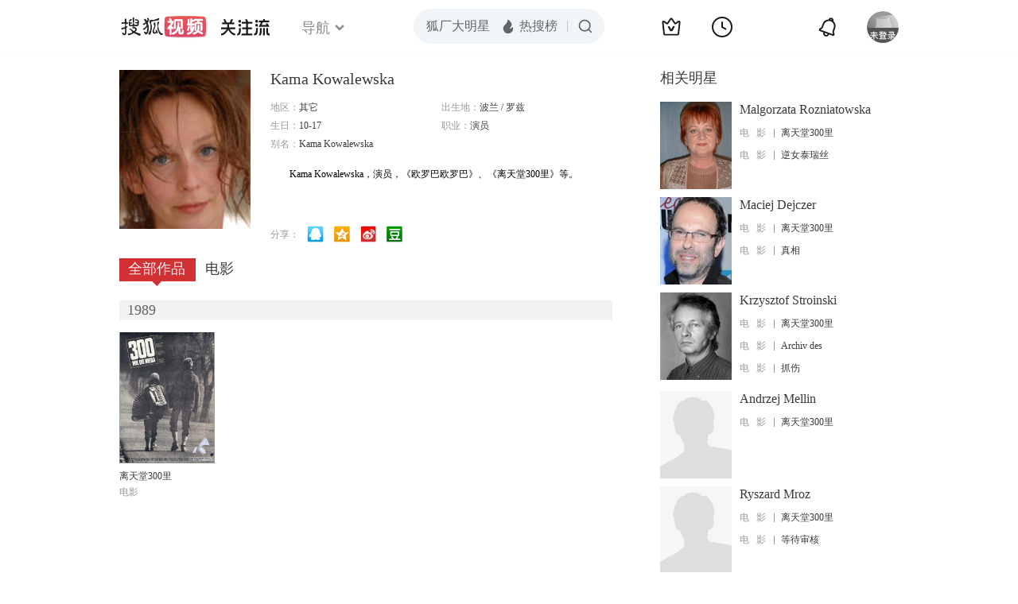

--- FILE ---
content_type: text/html;charset=UTF-8
request_url: https://score.my.tv.sohu.com/digg/get.do?type=442&vid=778471&callback=jQuery17203478344068241841_1768962735053&_=1768962737428
body_size: 120
content:
jQuery17203478344068241841_1768962735053({"vid":778471,"downCount":0,"statusText":"success but not exists","upCount":0,"pid":-1,"tvid":778471,"type":442,"status":200})

--- FILE ---
content_type: text/javascript; charset=utf-8
request_url: https://hui.sohu.com/mum/ipqueryjp?callback=jsonp1768962734732&cookie=1768962734891&platform_source=pc&_=1768962734733
body_size: 28
content:
typeof jsonp1768962734732 === 'function' && jsonp1768962734732({
  "ext_ip": "18.219.13.200",
  "urls": []
});

--- FILE ---
content_type: text/plain;charset=UTF-8
request_url: https://v4.passport.sohu.com/i/cookie/common?callback=passport4015_cb1768962739711&dfp=1768962739748&_=1768962739748
body_size: -296
content:
passport4015_cb1768962739711({"body":"","message":"Success","status":200})